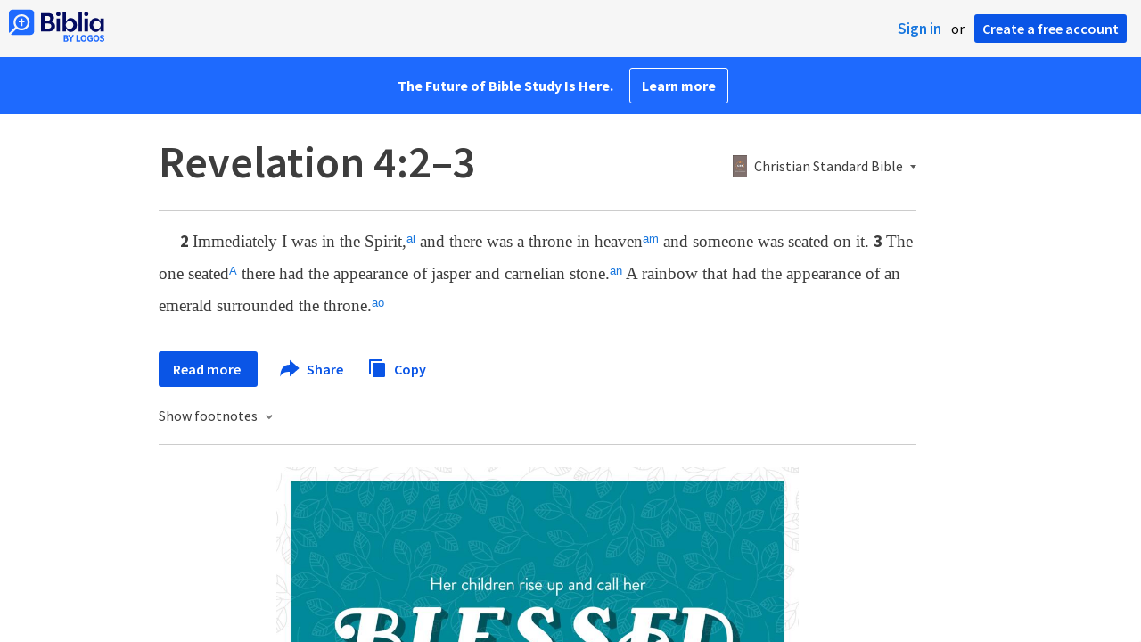

--- FILE ---
content_type: text/html; charset=utf-8
request_url: https://www.google.com/recaptcha/api2/aframe
body_size: 270
content:
<!DOCTYPE HTML><html><head><meta http-equiv="content-type" content="text/html; charset=UTF-8"></head><body><script nonce="372iXQQOQTVULFW_1BSz7A">/** Anti-fraud and anti-abuse applications only. See google.com/recaptcha */ try{var clients={'sodar':'https://pagead2.googlesyndication.com/pagead/sodar?'};window.addEventListener("message",function(a){try{if(a.source===window.parent){var b=JSON.parse(a.data);var c=clients[b['id']];if(c){var d=document.createElement('img');d.src=c+b['params']+'&rc='+(localStorage.getItem("rc::a")?sessionStorage.getItem("rc::b"):"");window.document.body.appendChild(d);sessionStorage.setItem("rc::e",parseInt(sessionStorage.getItem("rc::e")||0)+1);localStorage.setItem("rc::h",'1764652840908');}}}catch(b){}});window.parent.postMessage("_grecaptcha_ready", "*");}catch(b){}</script></body></html>

--- FILE ---
content_type: image/svg+xml
request_url: https://assets.bibliacdn.com/public/images/facebook.svg
body_size: -181
content:
<svg xmlns="http://www.w3.org/2000/svg" width="24" height="24" viewBox="0 0 24 24">
  <g fill="none" fill-rule="evenodd">
    <rect width="24" height="24" fill="#fff" rx="2"/>
    <path fill="#4267b2" d="M13.2527296,20.9888525 L13.2527296,11.9877986 L15.7757933,11.9877986 L16.1101537,8.88598564 L13.2527296,8.88598564 L13.2570162,7.33349837 C13.2570162,6.52449777 13.3350694,6.09101677 14.5149759,6.09101677 L16.0922926,6.09101677 L16.0922926,2.98885248 L13.5688716,2.98885248 C10.5378373,2.98885248 9.4709918,4.49356551 9.4709918,7.02401964 L9.4709918,8.88633692 L7.58164111,8.88633692 L7.58164111,11.9881499 L9.4709918,11.9881499 L9.4709918,20.9888525 L13.2527296,20.9888525 Z"/>
  </g>
</svg>
